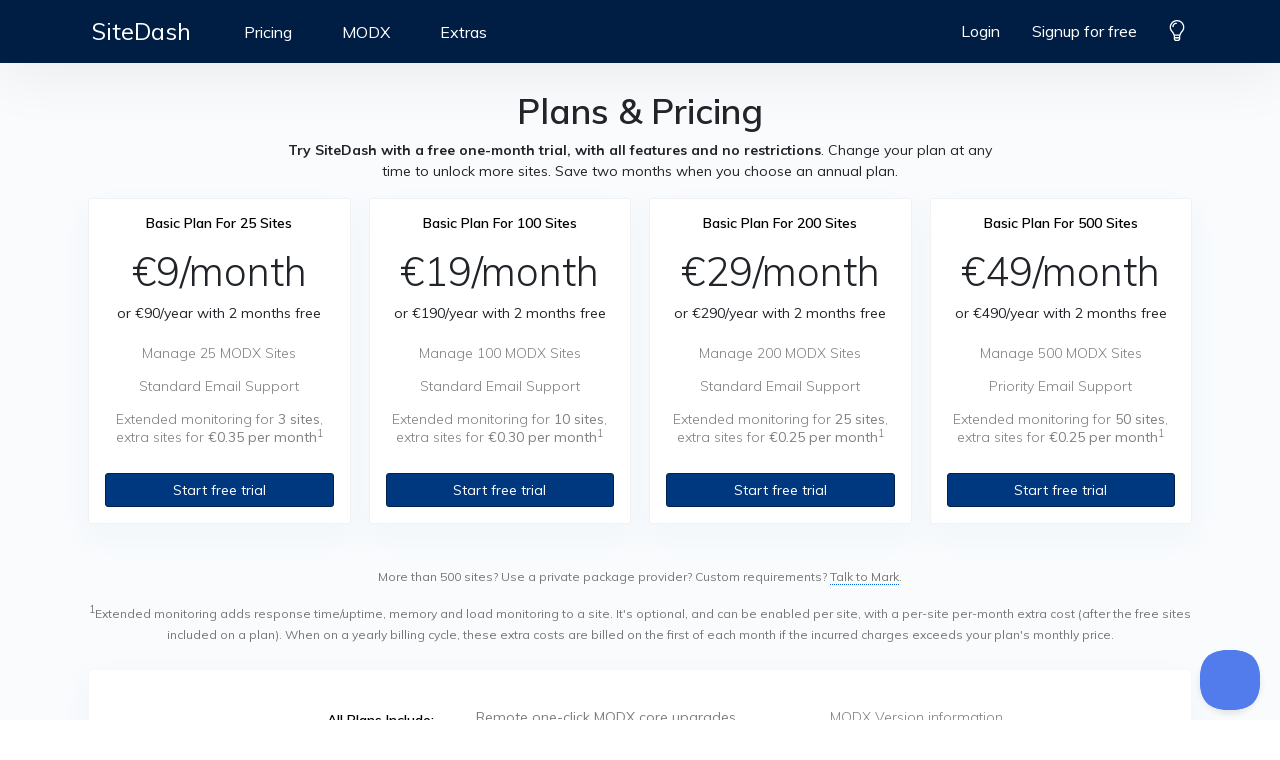

--- FILE ---
content_type: text/html; charset=UTF-8
request_url: https://sitedash.app/pricing?utm_source=modxclient
body_size: 6107
content:
<!doctype html>
<html lang="en">
<head>
    <meta charset="utf-8" />
    <title>SiteDash Pricing - try it for free, paid plans from €9/month - SiteDash, take control of your MODX sites</title>
    <meta http-equiv="X-UA-Compatible" content="IE=edge">
    <meta name="viewport" content="width=device-width, initial-scale=1">
    <link rel="manifest" href="/manifest.json">
        
    <link rel="stylesheet" type="text/css" href="/assets/chroma/scss/style.css?v=1.0.0">
    <link rel="stylesheet" type="text/css" href="/assets/sitedash/main.css?v=2.1.0">
    <link rel="stylesheet" type="text/css" href="https://fonts.googleapis.com/css?family=Muli:300,400,600,700">

    <link rel="apple-touch-icon" sizes="180x180" href="/assets/favicons/apple-touch-icon.png">
    <link rel="icon" type="image/png" sizes="32x32" href="/assets/favicons/favicon-32x32.png">
    <link rel="icon" type="image/png" sizes="16x16" href="/assets/favicons/favicon-16x16.png">
    <link rel="mask-icon" href="/assets/favicons/safari-pinned-tab.svg" color="#001e44">
    <link rel="shortcut icon" href="/assets/favicons/favicon.ico">
    <meta name="apple-mobile-web-app-title" content="SiteDash">
    <meta name="application-name" content="SiteDash">
    <meta name="msapplication-TileColor" content="#001e44">
    <meta name="msapplication-config" content="/assets/favicons/browserconfig.xml">
    <meta name="theme-color" content="#001E44">
    </head>
<body class="horizontal-menu-2 horizontal-menu-nosubnav">


    <div class="container-scroller">

                <input type="checkbox" id="navbar-toggle-cbox">
        <nav class="navbar horizontal-layout-2 col-lg-12 col-12 p-0">
            <div class="container">
                <div class="text-center navbar-brand-wrapper d-flex align-items-top justify-content-center">
                                        <a class="navbar-brand brand-logo" href="/home">
                        SiteDash
                    </a>
                    <a class="navbar-brand brand-logo-mini" href="/home">
                        SD
                    </a>
                                    </div>
                <div class="navbar-menu-wrapper d-flex align-items-center pr-0">

                    <label id="navbar-toggle-label" for="navbar-toggle-cbox">
                        <span class="icon icon-white" style="width: 16px"><svg xmlns="http://www.w3.org/2000/svg" viewBox="0 0 448 512"><path d="M442 114H6a6 6 0 0 1-6-6V84a6 6 0 0 1 6-6h436a6 6 0 0 1 6 6v24a6 6 0 0 1-6 6zm0 160H6a6 6 0 0 1-6-6v-24a6 6 0 0 1 6-6h436a6 6 0 0 1 6 6v24a6 6 0 0 1-6 6zm0 160H6a6 6 0 0 1-6-6v-24a6 6 0 0 1 6-6h436a6 6 0 0 1 6 6v24a6 6 0 0 1-6 6z"/></svg></span>
                    </label>

                    <ul class="navbar-nav header-links">
                                                                                                                                            <li class="nav-item">
                                <a href="/pricing" class="nav-link">Pricing</a>
                            </li>
                            <li class="nav-item">
                                <a href="/modx" class="nav-link">MODX</a>
                            </li>
                            <li class="nav-item">
                                <a href="/extras" class="nav-link">Extras</a>
                            </li>
                                            </ul>
                    <ul class="navbar-nav ml-auto dropdown-menus">


                                                                                    <li class="nav-item">
                                    <a href="/login" class="nav-link py-0 pr-0">
                                        Login
                                    </a>
                                </li>
                                <li class="nav-item">
                                    <a href="/signup/basic-25" class="nav-link py-0 pr-0">Signup for free</a>
                                </li>
                            
                            <li class="nav-item">
                                <a href="https://roadmap.sitedash.app/" class="nav-link text-light" target="_blank" rel="noopener" data-tooltip="Have ideas to make SiteDash better? Share it on our roadmap!">
                                    <span class="icon icon-white" style="width: 16px"><svg xmlns="http://www.w3.org/2000/svg" viewBox="0 0 384 512"><path d="M192 80c0 8.837-7.164 16-16 16-35.29 0-64 28.71-64 64 0 8.837-7.164 16-16 16s-16-7.163-16-16c0-52.935 43.065-96 96-96 8.836 0 16 7.163 16 16zm176 96c0 101.731-51.697 91.541-90.516 192.674a23.722 23.722 0 0 1-5.484 8.369V464h-.018a23.99 23.99 0 0 1-5.241 14.574l-19.535 24.419A24 24 0 0 1 228.465 512h-72.93a24 24 0 0 1-18.741-9.007l-19.535-24.419A23.983 23.983 0 0 1 112.018 464H112v-86.997a24.153 24.153 0 0 1-5.54-8.478c-38.977-101.401-90.897-90.757-90.457-193.822C16.415 78.01 95.306 0 192 0c97.195 0 176 78.803 176 176zM240 448h-96v12.775L159.38 480h65.24L240 460.775V448zm0-64h-96v32h96v-32zm96-208c0-79.59-64.424-144-144-144-79.59 0-144 64.423-144 144 0 87.475 44.144 70.908 86.347 176h115.306C291.779 247.101 336 263.222 336 176z"/></svg></span>

                                </a>
                            </li>
                                            </ul>
                </div>
            </div>

            <div class="container">
                <div class="nav-bottom">
                    
                </div>
            </div>
        </nav>
        
                    <div class="container-fluid page-body-wrapper">

                <div class="main-panel">
                    <div class="content-wrapper">
                        <div class="container">
                                                                                                                                                                                                                                                                                                                                                                                                    
                            
                                <div class="container">

        <div class="row justify-content-center">
            <div class="col-lg-8 text-center">
                <h1>Plans & Pricing</h1>
                <p><b>Try SiteDash with a free one-month trial, with all features and no restrictions</b>. Change your plan at any time to unlock more sites. Save two months when you choose an annual plan.</p>
            </div>
        </div>
        <div class="row justify-content-center">
            
                            <div class="col-md-3 grid-margin stretch-card pricing-card">
                    <div class="card border pricing-card-body">
                        <div class="card-body d-flex flex-column p-3">
                            <div class="text-center pricing-card-head">
                                <h4 class="card-title">Basic Plan for 25 sites</h4>
                                                                <h4 class="display-3">
                                    <span class="currency">€</span><span id="plan-basic-monthly">9</span><span class="period">/month</span>
                                </h4>
                                <p>or €<span id="plan-basic-annual">90</span>/year with 2 months free</p>
                            </div>
                            <ul class="list-group text-center">
                                <li class="list-group-item">Manage 25 MODX Sites</li>
                                <li class="list-group-item">
                                                                            Standard Email Support
                                                                    </li>
                                <li class="list-group-item">
                                    Extended monitoring for <b>3 sites</b>,
                                    extra sites for <b>€0.35 per month</b><sup>1</sup>
                                </li>
                            </ul>
                            <div class="wrapper mt-auto pt-3">
                                <a href="/signup/basic-25" class="btn btn-primary btn-block">Start free trial</a>
                            </div>
                        </div>
                    </div>
                </div>

                
                            <div class="col-md-3 grid-margin stretch-card pricing-card">
                    <div class="card border pricing-card-body">
                        <div class="card-body d-flex flex-column p-3">
                            <div class="text-center pricing-card-head">
                                <h4 class="card-title">Basic Plan for 100 sites</h4>
                                                                <h4 class="display-3">
                                    <span class="currency">€</span><span id="plan-basic-monthly">19</span><span class="period">/month</span>
                                </h4>
                                <p>or €<span id="plan-basic-annual">190</span>/year with 2 months free</p>
                            </div>
                            <ul class="list-group text-center">
                                <li class="list-group-item">Manage 100 MODX Sites</li>
                                <li class="list-group-item">
                                                                            Standard Email Support
                                                                    </li>
                                <li class="list-group-item">
                                    Extended monitoring for <b>10 sites</b>,
                                    extra sites for <b>€0.30 per month</b><sup>1</sup>
                                </li>
                            </ul>
                            <div class="wrapper mt-auto pt-3">
                                <a href="/signup/basic-100" class="btn btn-primary btn-block">Start free trial</a>
                            </div>
                        </div>
                    </div>
                </div>

                
                            <div class="col-md-3 grid-margin stretch-card pricing-card">
                    <div class="card border pricing-card-body">
                        <div class="card-body d-flex flex-column p-3">
                            <div class="text-center pricing-card-head">
                                <h4 class="card-title">Basic Plan for 200 sites</h4>
                                                                <h4 class="display-3">
                                    <span class="currency">€</span><span id="plan-basic-monthly">29</span><span class="period">/month</span>
                                </h4>
                                <p>or €<span id="plan-basic-annual">290</span>/year with 2 months free</p>
                            </div>
                            <ul class="list-group text-center">
                                <li class="list-group-item">Manage 200 MODX Sites</li>
                                <li class="list-group-item">
                                                                            Standard Email Support
                                                                    </li>
                                <li class="list-group-item">
                                    Extended monitoring for <b>25 sites</b>,
                                    extra sites for <b>€0.25 per month</b><sup>1</sup>
                                </li>
                            </ul>
                            <div class="wrapper mt-auto pt-3">
                                <a href="/signup/basic-200" class="btn btn-primary btn-block">Start free trial</a>
                            </div>
                        </div>
                    </div>
                </div>

                
                            <div class="col-md-3 grid-margin stretch-card pricing-card">
                    <div class="card border pricing-card-body">
                        <div class="card-body d-flex flex-column p-3">
                            <div class="text-center pricing-card-head">
                                <h4 class="card-title">Basic Plan for 500 sites</h4>
                                                                <h4 class="display-3">
                                    <span class="currency">€</span><span id="plan-basic-monthly">49</span><span class="period">/month</span>
                                </h4>
                                <p>or €<span id="plan-basic-annual">490</span>/year with 2 months free</p>
                            </div>
                            <ul class="list-group text-center">
                                <li class="list-group-item">Manage 500 MODX Sites</li>
                                <li class="list-group-item">
                                                                            Priority Email Support
                                                                    </li>
                                <li class="list-group-item">
                                    Extended monitoring for <b>50 sites</b>,
                                    extra sites for <b>€0.25 per month</b><sup>1</sup>
                                </li>
                            </ul>
                            <div class="wrapper mt-auto pt-3">
                                <a href="/signup/basic-500" class="btn btn-primary btn-block">Start free trial</a>
                            </div>
                        </div>
                    </div>
                </div>

                
            
            <div class="col-xs-12 col-lg-12 mt-4 text-center">
                <p class="text-muted"><small>More than 500 sites? Use a private package provider? Custom requirements? <a href="mailto:support@modmore.com" class="text-muted">Talk to Mark</a>.</small></p>
                <p class="text-muted"><sup>1</sup><small>Extended monitoring adds response time/uptime, memory and load monitoring to a site. It's optional, and can be enabled per site, with a per-site per-month extra cost (after the free sites included on a plan). When on a yearly billing cycle, these extra costs are billed on the first of each month if the incurred charges exceeds your plan's monthly price.</small></p>
            </div>

            <div class="col-xs-12 col-lg-12 mt-2">
                <div class="card card-pricing">
                    <div class="row card-body">
                        <div class="col-lg-4">
                            <div class="card-header">
                                <h4 class="card-title text-right">All plans include:</h4>
                            </div>
                        </div>
                        <div class="col-lg-4">
                            <div class="card-block">
                                <ul class="list-group mt-0 pt-1">
                                    <li class="list-group-item"><b>Remote one-click MODX core upgrades</b></li>
                                    <li class="list-group-item"><b>Remote one-click package upgrades</b></li>
                                    <li class="list-group-item">Automatic refreshes <b>every 6 hours</b></li>
                                    <li class="list-group-item">Manual refreshes just one click away</li>
                                    <li class="list-group-item">Unlimited users with permissions</li>
                                    <li class="list-group-item"><b>Proactive notifications and checks</b></li>
                                    <li class="list-group-item">One-click analysis of your MODX error log</li>
                                    <li class="list-group-item">Check your database for crashed tables and inconsistent collations</li>
                                    <li class="list-group-item">Multi-factor authentication for all users</li>
                                </ul>
                            </div>
                        </div>
                        <div class="col-lg-4">
                            <div class="card-block">
                                <ul class="list-group mt-0 pt-1">
                                    <li class="list-group-item">MODX Version information</li>
                                    <li class="list-group-item">Installed Extras + Available Updates</li>
                                    <li class="list-group-item">Security Checks</li>
                                    <li class="list-group-item">System Information</li>
                                    <li class="list-group-item">SSL Certificate checks</li>
                                    <li class="list-group-item">Activity Log to track changes over time</li>
                                    <li class="list-group-item">One login for multiple workspaces</li>
                                    <li class="list-group-item">Activity log for site configuration changes</li>
                                    <li class="list-group-item">And more!</li>
                                                                                                        </ul>
                            </div>
                        </div>
                    </div>
                </div>
            </div>

            <div class="col-xs-12 col-lg-12 mt-4">
                <div class="card card-pricing">
                    <div class="row card-body">
                        <div class="col-lg-4">
                            <div class="card-header">
                                <h4 class="card-title text-right">Standard Support</h4>
                            </div>
                        </div>
                        <div class="col-lg-4">
                            <div class="card-block mt-2 pt-1">
                                <p>Not sure how to interpret certain information or alerts? Get stuck adding a site? Have ideas on how we should improve SiteDash?</p>
                                <p><b>Send us an email</b> via <a href="mailto:support@modmore.com?subject=SiteDash Support">support@modmore.com</a>.</p>
                            </div>
                        </div>
                    </div>
                </div>
            </div>
            <div class="col-xs-12 col-lg-12 mt-4">
                <div class="card card-pricing">
                    <div class="row card-body">
                        <div class="col-lg-4">
                            <div class="card-header">
                                <h4 class="card-title text-right">Free Trial</h4>
                            </div>
                        </div>
                        <div class="col-lg-8">
                            <div class="card-block mt-2 pt-1">
                                <p>Sign up for any of our basic plans to start your free trial. The free trial lasts a month, during which you can use all of the basic plan features with no restriction on the number of sites. At the end of the month you'll be asked to choose a monthly or annual plan to continue using SiteDash.</p>
                                <p>If you don't want to keep using SiteDash after your trial, you can cancel your account with no hard feelings.</p>
                                <p>The only limitation of the free trial is that you cannot enable Extended Monitoring (uptime and server load/memory monitoring) until you've entered your billing information. Extended Monitoring is billed based on usage, and those costs will be charged even if you decide to not continue with a paid plan.</p>
                            </div>
                        </div>
                    </div>
                </div>
            </div>
            <div class="col-xs-12 col-lg-12 mt-4">
                <div class="card card-pricing">
                    <div class="row card-body">
                        <div class="col-lg-4">
                            <div class="card-header">
                                <h4 class="card-title text-right">Questions?</h4>
                            </div>
                        </div>
                        <div class="col-lg-4">
                            <div class="card-block mt-2 pt-1">
                                <h5>What payments do you accept?</h5>
                                <p>We support most Credit Cards, including many regional cards, and SEPA Direct Debit for European Customers following an initial payment with iDeal, Sofort, Bancontact and other options. PayPal is not currently supported, but is planned.</p>

                                <h5>Do you offer refunds?</h5>
                                <p>Not at this time, but you can try everything SiteDash has to offer for a full month, for free, without even adding a payment method. Sign up for the free trial, and if you're not happy, cancel your account and you wont pay a penny.</p>

                                <h5>Can I change my plan later?</h5>
                                <p>Yes, you can change your plan from your account. Upgrades and downgrades are processed immediately (crediting your remaining time). If you choose to cancel, your account will be suspended at the end of your current billing term.</p>
                            </div>
                        </div>

                        <div class="col-lg-4">
                            <div class="card-block mt-2 pt-1">
                                <h5>How does SiteDash communicate with my site? Is it secure?</h5>
                                <p>You'll install the SiteDash Client package on your MODX site, and provide the unique Site Key generated in the dashboard during installation. When the site key is verified, we create a public/private key pair of which your site is provided the public key.</p>
                                <p>When SiteDash requests information from your site, it signs that request using the private key, which is only known to SiteDash. Your site will verify the signature with the public key to make sure the request in fact came from SiteDash.</p>
                                <p>We do recommend serving your site over HTTPS to ensure the communications can't be read by others on the network.</p>

                                <h5>Other questions?</h5>
                                <p><a href="https://support.modmore.com/collection/1-sitedash" target="_blank" rel="noopener">Check our support site</a>, <a href="mailto:support@modmore.com">send us an email</a> or join the #sitedash channel in the <a href="https://modx.org">MODX Community Slack.</a></p>
                            </div>
                        </div>
                    </div>
                </div>
            </div>

            
            
            
        </div>
    </div>
                        </div>
                    </div>
                </div>
            </div>
            </div>

    <footer class="footer text-muted">
        <div class="container d-md-flex">
            <div class="border-right pr-md-2">
                SiteDash is powered by <a href="https://www.modmore.com/" title="modmore.com" target="_blank" rel="noopener">mod<b>more</b></a>
            </div>
            <div class="px-md-2 flex-grow">
                MODX is a registered trademark of <a href="https://modx.com/" target="_blank" rel="noopener">MODX Systems, LLC</a>
            </div>

            <div class="border-right px-md-2">
                <a href="/terms">Terms & Privacy Policy</a>
            </div>
            <div class="border-right px-md-2">
                <a href="mailto:support@modmore.com">Contact</a>
            </div>
            <div class="pl-md-2">
                <a href="/dashboard/status">Status</a>
            </div>
        </div>
    </footer>

<script type="text/javascript" src="/assets/js/lazyload.js"></script>

<script>
    (function(i,s,o,g,r,a,m){i['GoogleAnalyticsObject']=r;i[r]=i[r]||function(){
            (i[r].q=i[r].q||[]).push(arguments)},i[r].l=1*new Date();a=s.createElement(o),
        m=s.getElementsByTagName(o)[0];a.async=1;a.src=g;m.parentNode.insertBefore(a,m)
    })(window,document,'script','https://www.google-analytics.com/analytics.js','ga');

    ga('create', 'UA-106929398-1', 'auto');
    ga('send', 'pageview');
</script>

<script type="text/javascript">!function(e,t,n){function a(){var e=t.getElementsByTagName("script")[0],n=t.createElement("script");n.type="text/javascript",n.async=!0,n.src="https://beacon-v2.helpscout.net",e.parentNode.insertBefore(n,e)}if(e.Beacon=n=function(t,n,a){e.Beacon.readyQueue.push({method:t,options:n,data:a})},n.readyQueue=[],"complete"===t.readyState)return a();e.attachEvent?e.attachEvent("onload",a):e.addEventListener("load",a,!1)}(window,document,window.Beacon||function(){});</script>
<script type="text/javascript">
    if (window.Beacon) {
        Beacon('init', 'd1189aec-fe3f-43b4-b0a1-bc4e953d44c4');

            }
</script>
</body>
</html>

--- FILE ---
content_type: text/css
request_url: https://sitedash.app/assets/sitedash/main.css?v=2.1.0
body_size: 33054
content:
@charset "UTF-8";
.badge {
  border: none !important;
  padding: 0.36em 0.5em;
  line-height: 1.25em;
}

.main-panel, .page-body-wrapper {
  min-height: calc(100vh - 148px);
}
.horizontal-menu-nosubnav .main-panel, .horizontal-menu-nosubnav .page-body-wrapper {
  min-height: calc(100vh - 123px);
}

.bg-primary {
  background-color: #00387F !important;
  color: #eef2f8;
}

.btn-primary {
  background-color: #00387F;
  border-color: #00224c;
}

label {
  cursor: pointer;
}

img {
  max-width: 100%;
}

.text-success {
  color: #0c922b !important;
}

.card.card-upgrade {
  padding: 2.25rem 0;
  position: relative;
  will-change: transform;
}
.card.card-upgrade.active {
  border-color: #00387F;
  color: #00387F;
}
.cardlabel:hover {
  cursor: pointer;
}
.card .card-header {
  background-color: white;
  padding-left: 2rem;
  border-bottom: 0px;
}
.card .card-title {
  margin-bottom: 1rem;
}
.card .card-block {
  padding-top: 0;
}
.card .list-group-item {
  border: 0;
  padding: 0.25rem;
  color: #808080;
  font-weight: 300;
  line-height: 1.3;
  margin-bottom: 0.5em;
}

.card-upgrade-container input[type=radio] {
  position: absolute;
  left: -9999px;
}
.card-upgrade-container input[type=radio]:checked + label, .card-upgrade-container input[type=radio]:focus + label {
  border-color: #00387F;
  color: #00387F;
}
.card-upgrade-container input[type=radio]:disabled + label {
  opacity: 0.5;
  cursor: not-allowed;
}

.radio-block-columns .radio-block + label {
  display: inline-block;
}

.radio-block {
  position: absolute;
  left: -9999px;
}
.radio-block + label {
  display: block;
  cursor: pointer;
  margin: 0 0.5em 0 0;
  border: 1px solid #e9ecef;
  border-radius: 5px;
  font-size: 1.4em;
  background-color: #fff;
  padding: 0.5em 1em;
  text-align: center;
  font-weight: 500;
  vertical-align: middle;
}
.radio-block + label .block-description {
  display: block;
  background-color: #fff;
  font-size: 1em;
}
.radio-block + label:focus + label {
  outline: 1px solid #00387F;
}
.radio-block:checked + label {
  border-color: #00387F;
  color: #00387F;
}
.radio-block:focus {
  outline: 1px solid #00387F;
}

.extra-vendors {
  list-style: none;
  padding-left: 0;
  overflow: hidden;
  float: right;
}
.extra-vendors li {
  float: left;
  text-align: center;
}
.extra-vendors li a {
  display: block;
  width: auto;
  height: 5em;
  padding: 1em;
  margin: 0 0.5em;
  background-color: #fff;
  border-radius: 0.3rem;
  border: 1px solid rgba(0, 0, 0, 0.5);
}
.extra-vendors li a:hover, .extra-vendors li a:focus {
  border: 1px solid #00387F;
}
.extra-vendors li a img {
  max-width: 200px;
  max-height: 100%;
}
.sites-container {
  padding: 0;
  margin: 0;
  display: flex;
  flex-wrap: wrap;
  list-style-type: none;
}
.sites-container > li {
  width: 100%;
  height: 100%;
  margin: 0;
  padding: 0;
}

@media (min-width: 768px) {
  .sites-container > li {
    flex: 1 0 25%;
    max-width: 33%;
  }
  .sites-container.advanced-search-results > li {
    flex: 1 0 50%;
    max-width: 50%;
  }
  .flex-container {
    display: flex;
  }
  .flex-container > .flex-1 {
    flex: 1;
  }
  .card-title-block {
    display: flex;
  }
  .card-title-block-title {
    padding-right: 2em;
    flex: 0 0 30%;
  }
  .card-title-block-title h3 {
    color: #00387F;
  }
  .card-title-block-title p {
    color: #777777;
  }
  .card-title-block-content {
    flex-grow: 1;
  }
}
@media (min-width: 1024px) {
  .sites-container > li {
    max-width: 25%;
  }
  .sites-container.advanced-search-results > li {
    flex: 1 0 33%;
    max-width: 33%;
  }
}
.site-block .site-block-links, .site-block .site-block-labels {
  text-align: center;
  background: #fff;
  width: 100%;
  box-shadow: 0 0.75rem 1.5rem rgba(236, 242, 247, 0.56);
  border-radius: 3px;
  border-top: none;
}

@media (min-width: 768px) {
  .site-block .site-block-links, .site-block .site-block-labels {
    opacity: 0;
    transition: all 0.3s ease;
    position: absolute;
    z-index: 2;
  }
  .site-block .site-block-links {
    top: 90%;
  }
  .site-block .site-block-labels {
    top: 0;
    left: 100%;
    padding: 1rem 1rem 1rem 0;
    width: auto;
  }
  .site-block:hover .site-block-links, .site-block:hover .site-block-labels, .site-block:focus-within .site-block-links, .site-block:focus-within .site-block-labels {
    opacity: 1;
    transition-delay: 0.15s;
  }
  .site-block:hover .site-block-links, .site-block:focus-within .site-block-links {
    top: 100%;
  }
}
.sites-filter-container .sites-filter label {
  font-weight: normal;
  margin: 0.5em 0;
}
.sites-filter-container .sites-filter input, .sites-filter-container .sites-filter select {
  width: 100%;
  display: block;
  line-height: 2em;
  height: 2em;
}
.sites-filter-container .sites-filter input, .sites-filter-container .sites-filter select {
  display: block;
  min-width: 150px;
  max-width: 250100%;
  border: 1px solid #ccc;
  background: #fff;
  border-radius: 3px;
  height: 2.5em;
  padding: 0 0.67em;
}
.sites-filter-container .sites-filter input:focus, .sites-filter-container .sites-filter select:focus {
  border: 1px solid #00387F;
}
.sites-filter-container .sites-filter-button > .btn {
  margin: 0.5em 0.5em 0 0;
}

.sites-advanced-filter-container .sites-filter {
  padding: 0.5em;
  display: flex;
}
.sites-advanced-filter-container .sites-filter label, .sites-advanced-filter-container .sites-filter input, .sites-advanced-filter-container .sites-filter select {
  display: block;
  line-height: 2em;
  height: 2em;
  text-align: center;
}
.sites-advanced-filter-container .sites-filter label {
  flex: 1 0 40%;
  width: 40%;
  font-weight: bold;
  padding: 0 1em 0 0;
  text-align: right;
}
.sites-advanced-filter-container .sites-filter input, .sites-advanced-filter-container .sites-filter select {
  flex: 1 0 60%;
  width: 60%;
  min-width: 150px;
  max-width: 300px;
  display: block;
  border: 1px solid #ccc;
  background: #fff;
  border-radius: 3px;
  height: 2.5em;
}
.sites-advanced-filter-container .sites-filter input:focus, .sites-advanced-filter-container .sites-filter select:focus {
  border: 1px solid #00387F;
}
.sites-advanced-filter-container > p {
  padding: 0 0.5em;
  text-align: right;
}
.sites-advanced-filter-container .sites-filter-button {
  padding-top: 2em;
  padding-bottom: 1em;
  text-align: center;
}

.refresh-select {
  display: block;
  position: absolute;
  right: 0.5em;
  top: 0.5em;
  border: 1px solid #ccc;
}

.site-screenshot {
  max-width: 100%;
  border: 1px solid rgba(242, 242, 242, 0.58);
  box-shadow: 0 0.75rem 1.5rem rgba(236, 242, 247, 0.56);
  border-radius: 3px;
}

.site-details-table {
  width: 100%;
  box-sizing: border-box;
}
.site-details-table td, .site-details-table th {
  border-top: 1px solid #f2f2f2;
  padding: 0.75rem 0;
}
.site-details-table tr:first-child td, .site-details-table tr:first-child th {
  border-top: 0;
}
.site-details-table th {
  white-space: nowrap;
  vertical-align: top;
}
.site-details-table td {
  padding-left: 1rem;
}
.site-details-table tr.contains-alert td {
  border-top: 0;
  padding-top: 0;
  padding-left: 0;
}
.site-details-table tr.contains-alert .alert {
  margin-bottom: 0;
}
.site-details-table tr.is-description td {
  border-top: 0;
  padding-top: 0;
  padding-left: 0;
  color: #868e96 !important;
}
.site-details-table tr.table-warning th:first-child, .site-details-table tr.table-warning td:first-child, .site-details-table tr.table-info th:first-child, .site-details-table tr.table-info td:first-child {
  padding-left: 1rem;
}
.site-details-table tr.table-warning th:last-child, .site-details-table tr.table-warning td:last-child, .site-details-table tr.table-info th:last-child, .site-details-table tr.table-info td:last-child {
  padding-right: 1rem;
}
.site-details-table tr.heading td {
  padding-top: 5rem;
}

ul.site-info {
  list-style-type: none;
  margin: 0;
  padding: 0;
}

.site-activity {
  list-style-type: none;
  padding-left: 1em;
}
.site-activity > li {
  border-left: 2px solid #ccc;
  padding-left: 20px;
}
.site-activity > li.item {
  padding-top: 0.5em;
}
.site-activity > li.item p {
  margin-bottom: 0;
}
.site-activity > li.item + .month {
  padding-top: 40px;
}
.site-activity > li.item + .month:before {
  top: 20px;
}
.site-activity > li.month {
  font-size: 1.5em;
  position: relative;
}
.site-activity > li.month:before {
  content: "●";
  font-size: 40px;
  position: absolute;
  left: -13px;
  top: -20px;
  color: #00387F;
}

.authorized-payment-methods .payment-method {
  margin-bottom: 1em;
  border: 1px solid #e9ecef;
  border-radius: 5px;
}
.authorized-payment-methods .payment-method .payment-method-inner {
  padding: 0.5em;
}
.authorized-payment-methods .payment-method h4 {
  font-size: 1.4em;
  background-color: #e9ecef;
  padding: 0.5em;
}
.authorized-payment-methods .payment-method form {
  display: inline-block;
}

.add-payment-methods {
  display: flex;
  flex-wrap: wrap;
}
.add-payment-methods input[type=radio] {
  position: absolute;
  left: -9999px;
}
.add-payment-methods input[type=radio]:checked + .payment-method {
  border-color: #00387F;
}
.add-payment-methods input[type=radio]:checked + .payment-method .payment-method-name {
  color: #00387F;
}
.add-payment-methods label.payment-method {
  display: block;
  cursor: pointer;
  flex: 1 0 25%;
  min-width: 250px;
  margin: 0 0.5em 0.5em 0;
  border: 1px solid #e9ecef;
  border-radius: 5px;
}
.add-payment-methods label.payment-method .payment-method-name {
  display: block;
  font-size: 1.4em;
  background-color: #e9ecef;
  padding: 0.5em;
  text-align: center;
  border-radius: 5px 5px 0 0;
  font-weight: 500;
  vertical-align: middle;
}
.add-payment-methods label.payment-method .payment-method-icons {
  text-align: center;
  padding: 0.5em 0.5em 0;
}
.add-payment-methods label.payment-method .payment-method-icons img {
  display: inline-block;
  margin: 0 0 0.25em 0;
}
.add-payment-methods label.payment-method .payment-method-description {
  padding: 0.5em 1em;
  margin-bottom: 0;
}
.add-payment-methods label.payment-method ul.payment-method-description {
  margin-left: 1em;
}

.job-collection {
  list-style-type: none;
  padding: 0;
}
.job-collection .job-collection-item {
  margin-top: 0.5rem;
}
.job-collection .job-collection-item .job-collection-item-inner {
  display: flex;
  margin: 0;
  align-items: center;
  padding: 1rem 1.5rem;
}
.job-collection .job-collection-item .job-collection-title {
  flex: 1 0 30%;
  margin: 0;
}
.job-collection .job-collection-item .job-collection-title .job {
  font-weight: bold;
}
.job-collection .job-collection-item .job-collection-title .site {
  font-style: italic;
}
.job-collection .job-collection-item .job-collection-status {
  flex: 1;
  margin: 0;
}
.job-collection .job-collection-item .job-collection-executions {
  flex: 1 0 50%;
  list-style-type: none;
  padding: 0;
  align-items: center;
}
.job-collection .job-collection-item .job-collection-execution {
  display: inline-block;
  white-space: nowrap;
}
.job-collection .job-collection-item .job-collection-execution .job-collection-execution-inner {
  padding: 0.5rem 0.7rem;
  border-radius: 3px;
}
.job-collection .job-collection-item .job-collection-execution.status-completed .job-collection-execution-inner, .job-collection .job-collection-item .job-collection-execution.status-working .job-collection-execution-inner {
  background-color: #00387F;
  color: #fff;
}
.job-collection .job-collection-item .job-collection-execution.status-failed .job-collection-execution-inner {
  background-color: #8f070c;
  color: #fff;
}
.job-collection .job-collection-item .job-collection-execution-title, .job-collection .job-collection-item .status-icon {
  display: inline-block;
  margin: 0;
}

.icon-rotate {
  animation: spin 3s linear infinite;
}

.icon-pulse {
  animation: pulse 3s linear infinite;
}

.sitelist {
  list-style-type: none;
  padding: 0;
}

.sitelist-item {
  margin-top: 0.5rem;
  border: 1px solid rgba(242, 242, 242, 0.58);
  box-shadow: 0 0.75rem 1.5rem rgba(236, 242, 247, 0.56);
  border-radius: 3px;
  background: #fff;
}

.sitelist-item__inner {
  margin: 0;
  padding: 1rem;
}

.sitelist-name {
  margin: 0;
  color: #001E44;
}

.sitelist-name__domain {
  font-weight: bold;
}

.sitelist__action {
  font-weight: bold;
}
.sitelist__action span, .sitelist__action label {
  min-width: 150px;
  font-weight: normal;
  display: inline-block;
}

.sitelist-executions {
  flex: 1 0 50%;
  list-style-type: none;
  padding: 0;
  align-items: center;
}

.sitelist-execution {
  display: inline-block;
  white-space: nowrap;
}
.sitelist-execution .sitelist-execution-inner {
  padding: 0.5rem 0.7rem;
  border-radius: 3px;
}
.sitelist-execution.status-completed .sitelist-execution-inner, .sitelist-execution.status-working .sitelist-execution-inner {
  background-color: #00387F;
  color: #fff;
}
.sitelist-execution.status-failed .sitelist-execution-inner {
  background-color: #8f070c;
  color: #fff;
}

.sitelist-execution-title, .status-icon {
  display: inline-block;
  margin: 0;
}

[data-tooltip] {
  position: relative;
  cursor: help;
}
[data-tooltip]:hover:before, [data-tooltip]:hover:after {
  display: block;
  position: absolute;
  font-size: 0.8em;
  color: white;
}
[data-tooltip]:hover:before {
  border-radius: 5px;
  content: attr(data-tooltip);
  background-color: #0a003a;
  margin-top: 0;
  padding: 0.3em 0.6em;
  position: absolute;
  top: 100%;
  left: -3em;
  right: -3em;
  z-index: 1000;
  min-width: 100px;
  max-width: 350px;
}
[data-tooltip]:hover:after {
  content: "";
  border: 0.5em solid transparent;
  border-bottom-color: #0a003a;
  border-top-width: 0;
  position: absolute;
  bottom: 0;
}

.table td, .jsgrid .jsgrid-table td, .table th, .jsgrid .jsgrid-table th {
  white-space: normal !important;
}

.progress-xxl {
  height: 2.5em;
}

.sub-heading {
  margin-top: 30px;
}

.full-screen-dashboard-table {
  margin-top: -56px;
  padding-top: 56px;
  text-align: center;
}
.full-screen-dashboard-table > table {
  background-color: #ccc;
  width: 100%;
  table-layout: fixed;
}
.full-screen-dashboard-table > table > tbody > tr > td {
  display: block;
  position: relative;
  padding: 0.5em;
  background-color: #eee;
  border: 20px solid #fff;
  vertical-align: top;
}
.full-screen-dashboard-table > table > tbody > tr > td.va-mid {
  vertical-align: middle;
}
.full-screen-dashboard-table > table > tbody > tr > td.va-bot {
  vertical-align: bottom;
}
.full-screen-dashboard-table .statistic {
  font-weight: bold;
  font-size: 2em;
  color: #00387F;
}
.full-screen-dashboard-table .label {
  text-transform: uppercase;
}
.full-screen-dashboard-table .chart {
  width: 100%;
}
.full-screen-dashboard-table .logo {
  font-family: "Comic Sans MS", fantasy;
  color: #00387F;
}
.full-screen-dashboard-table .table th {
  text-align: center;
}

#active-workers .table th, #active-workers .table td, #job-queue .table th, #job-queue .table td {
  text-align: left;
  padding: 0.5em 0.67em;
}

@media (min-width: 768px) {
  .full-screen-dashboard-table {
    width: 100vw;
    min-height: 100vh;
  }
  .full-screen-dashboard-table > table > tbody > tr > td {
    width: 25%;
    border-radius: 5px;
    display: table-cell;
  }
  #graph-jobs, #graph-executions {
    width: 49%;
    display: inline-block;
  }
  .dl-2-col {
    display: flex;
    flex-wrap: wrap;
  }
  .dl-2-col dt, .dl-2-col dd {
    flex: 1 0 25%;
  }
}
/* Chrome, Safari, Opera */
@-webkit-keyframes rainbow {
  0% {
    color: #fff000;
  }
  16.67% {
    color: #007940;
  }
  33.33% {
    color: #4040ff;
  }
  50% {
    color: #a000c0;
  }
  66.67% {
    color: #f00;
  }
  83.33% {
    color: #ff8000;
  }
  100% {
    color: #fff000;
  }
}
/* Internet Explorer */
@-ms-keyframes rainbow {
  0% {
    color: #fff000;
  }
  16.67% {
    color: #007940;
  }
  33.33% {
    color: #4040ff;
  }
  50% {
    color: #a000c0;
  }
  66.67% {
    color: #f00;
  }
  83.33% {
    color: #ff8000;
  }
  100% {
    color: #fff000;
  }
}
/* Standar Syntax */
@keyframes rainbow {
  0% {
    color: #fff000;
  }
  16.67% {
    color: #007940;
  }
  33.33% {
    color: #4040ff;
  }
  50% {
    color: #a000c0;
  }
  66.67% {
    color: #f00;
  }
  83.33% {
    color: #ff8000;
  }
  100% {
    color: #fff000;
  }
}
@keyframes spin {
  100% {
    transform: rotate(360deg);
  }
}
@keyframes pulse {
  0% {
    transform: scale(1);
  }
  50% {
    transform: scale(1.3);
  }
  100% {
    transform: scale(1);
  }
}
.badge-lg {
  font-size: 1em;
}

.site-checks {
  list-style-type: none;
  padding-left: 0;
}

.site-check {
  position: relative;
}

.site-check__toggle {
  opacity: 0;
  width: 0;
  height: 0;
  position: absolute;
}
.site-check__toggle + label {
  transition: padding 0.5s, margin 0.5s;
}
.site-check__toggle + label:hover {
  background: #fff;
}
.site-check__toggle + label + .site-check__content {
  display: none;
}
.site-check__toggle:focus + label {
  background: #fff;
}
.site-check__toggle:checked + label {
  background: #fff;
  padding: 1rem;
  font-weight: bold;
  margin-bottom: 0;
  margin-top: 0.5rem;
  box-shadow: 0 0 1px rgba(0, 0, 0, 0.1);
}
.site-check__toggle:checked + label + .site-check__content {
  display: block;
}

.site-check__content {
  background: #fff;
  padding: 1rem;
  border-radius: 0 0 3px 3px;
  box-shadow: 0 0 1px rgba(0, 0, 0, 0.1);
  margin: 0 -0.5rem 0.5rem;
}
.site-check__content *:last-child {
  margin-bottom: 0;
}

.site-check__title {
  display: flex;
  align-items: center;
  padding: 0.5rem;
  margin: 0 -0.5rem;
  border-bottom: 1px solid rgba(0, 0, 0, 0.05);
  border-radius: 3px 3px 0 0;
}
.site-check:first-child .site-check__title {
  border-top: 1px solid rgba(0, 0, 0, 0.05);
}

.site-check__titletext {
  margin-left: 0.5rem;
}

.site-check__titlenote {
  margin-left: auto;
  color: #777777;
}

.site-check__description {
  margin-bottom: 0;
}

.dashboard-alert-subhero.site-limit-close {
  background-color: #ff9900;
  border-bottom: 2px solid #dd5500;
  border-top: 2px solid #dd5500;
}
.dashboard-alert-subhero.site-limit-reached {
  background-color: #ff7e6a;
  border-bottom: 2px solid #dd0505;
  border-top: 2px solid #dd0505;
}
.dashboard-alert-subhero .inner {
  margin: 0 auto;
  padding: 1em;
}
.dashboard-alert-subhero .inner p, .dashboard-alert-subhero .inner div {
  margin-bottom: 0;
}
.dashboard-alert-subhero .inner .title {
  font-weight: bold;
  margin-bottom: 1em;
}
.dashboard-alert-subhero .inner .note {
  text-align: left;
}
.dashboard-alert-subhero .inner .cta {
  text-align: center;
}
.dashboard-alert-subhero .inner .cta .btn {
  margin: 0.5em 0;
}
@media (min-width: 768px) {
  .dashboard-alert-subhero .inner.with-cta {
    display: flex;
    align-items: center;
  }
  .dashboard-alert-subhero .inner .note {
    flex: 1 0 75%;
  }
  .dashboard-alert-subhero .inner .cta {
    flex: 1 0 25%;
  }
}

.dataTable.table th, .dataTable.table td {
  padding: 0.67em 1em;
}

.email-preference-buttons {
  display: flex;
  flex-wrap: wrap;
  padding-bottom: 0.5em;
  justify-content: flex-end;
}

.email-preference-input {
  position: absolute;
  left: -9999px;
}

.email-preference-label {
  padding: 0.3em 1.25em;
  background-color: #ccc;
  margin: 0;
  border-top: 4px solid transparent;
  border-bottom: 4px solid transparent;
}
.email-preference-input:checked + .email-preference-label {
  background-color: #00387F;
  color: #f8f8f8;
}
.email-preference-input:focus + .email-preference-label {
  border-color: #009c8a;
}

.email-preference-button {
  position: relative;
}
.email-preference-button:first-child .email-preference-label {
  border-radius: 3px 0 0 3px;
}
.email-preference-button:last-child .email-preference-label {
  border-radius: 0 3px 3px 0;
}

.email-preference:target {
  padding: 0.5em;
  background-color: #def3fa;
  border-radius: 5px;
  margin: 1em 0 !important;
}

.expand-neighbour {
  position: absolute;
  left: -9999px;
}

.expand-neighbour + label:not(.simple) {
  float: right;
  margin: 2px 0 0 0;
  font-size: 0.8em;
  text-transform: uppercase;
}
.expand-neighbour + label .expand-icon::after {
  content: "↓";
  width: 10px;
  height: 10px;
}

.expand-neighbour + label.expand-alert-details-label {
  float: none;
  text-transform: none;
}

.expand-neighbour-div + label + div,
.expand-neighbour-dl + label + dl,
.expand-neighbour-list + label + dl,
.expand-neighbour-list + label + ul,
.expand-neighbour-list + label + ol {
  display: none;
}

.expand-neighbour:checked + label .expand-icon::after {
  content: "↑";
}

.expand-neighbour-div:checked + label + div,
.expand-neighbour-dl:checked + label + dl,
.expand-neighbour-list:checked + label + dl,
.expand-neighbour-list:checked + label + ul,
.expand-neighbour-list:checked + label + ol {
  display: block;
  margin-top: 1em;
}

.sd-grid {
  background: #fff;
  border-radius: 5px;
  margin: 0 -9px;
}
.sd-grid__loading {
  opacity: 0.5;
  pointer-events: none;
}

.sd-grid-body {
  border-top: 3px solid #ddd;
}

.sd-grid-row {
  padding: 0.5rem;
  position: relative;
}

.sd-grid-header-row {
  background: #001E44;
  color: #f8f8f8;
  border-radius: 5px 5px 0 0;
}
.sd-grid-header-row > .sd-grid-cell {
  padding: 0.25rem;
}

.sd-grid-footer-row {
  color: #001E44;
  background: #f8f8f8;
  border-radius: 0 0 5px 5px;
}
.sd-grid-footer-row > .sd-grid-cell {
  padding: 0.25rem;
}

.sd-grid-footer-page {
  padding: 0.5rem 1rem;
  background: #fff;
  color: #001E44;
  text-decoration: none;
  border: 1px solid #fff;
  border-radius: 0.5rem;
  display: inline-block;
}
.sd-grid-footer-page:hover, .sd-grid-footer-page:focus {
  color: #001E44;
  border-color: #001E44;
}

.sd-grid-footer-page__active {
  color: #fff;
  background: #001E44;
  border-color: #001E44;
}
.sd-grid-footer-page__active:hover, .sd-grid-footer-page__active:focus {
  color: #fff;
  border-color: #fff;
}

.sd-grid-cell {
  padding: 0 0.25rem;
}

.sd-grid-expander {
  position: absolute;
  left: 0;
  top: 0;
  width: 0;
  height: 0;
  opacity: 0;
}

.sd-grid-expandee {
  display: none;
  color: #808080;
  padding: 0.75rem;
  margin-bottom: 0.5rem;
  background: #f8f8f8;
  font-size: 90%;
}
.sd-grid-expander:checked + .sd-grid-expandee {
  display: block;
}

span.icon {
  display: inline-block;
  vertical-align: middle;
  line-height: 1;
}
span.icon.icon-primary path {
  fill: #00387F;
}
span.icon.icon-error path {
  fill: #8f070c;
}
span.icon.icon-warning path {
  fill: #d58000;
}
span.icon.icon-green path {
  fill: #006600;
}
span.icon.icon-white path {
  fill: #fff;
}
span.icon.icon-muted path {
  fill: #777777;
}

.btn-primary .icon path,
.text-light .icon path {
  fill: #fff;
}

.is-encrypted-icon {
  float: right;
}

span.icon.icon-encrypted path {
  fill: #777777;
}

.icon-blink {
  animation: blink 1s linear infinite;
}

@keyframes blink {
  0%, 10% {
    opacity: 0.3;
  }
  35%, 75% {
    opacity: 1;
  }
  100% {
    opacity: 0.3;
  }
}
.job-executions {
  list-style: none;
  margin: 0;
  padding: 3em 0 1em;
  display: flex;
  flex-wrap: wrap;
}
.job-executions > li {
  flex: 1;
  min-width: 150px;
  max-width: 250px;
}

.job-execution {
  text-align: center;
}
.job-execution .status-icon {
  margin: 1em auto;
  left: 0;
  right: 0;
  border: 4px solid #00387F;
  width: 150px;
  height: 150px;
  border-radius: 75px;
  line-height: 150px;
  display: flex;
  justify-content: center;
  align-items: center;
}
.job-execution .status-completed .status-icon {
  background-color: #00224c;
  color: #fff;
}
.job-execution .status-failed .status-icon {
  background-color: #8f070c;
}

.lighthouse-category__heading {
  display: flex;
  align-items: center;
  margin-bottom: 2rem;
  margin-top: 2rem;
}

.lighthouse-audits {
  list-style-type: none;
  padding-left: 0;
}

.lighthouse-audit {
  position: relative;
}

.lighthouse-audit__toggle {
  opacity: 0;
  width: 0;
  height: 0;
  position: absolute;
}
.lighthouse-audit__toggle + label {
  transition: padding 0.5s;
}
.lighthouse-audit__toggle + label + .lighthouse-audit__content {
  display: none;
}
.lighthouse-audit__toggle:checked + label {
  background: #fff;
  padding: 1rem;
  font-weight: bold;
  margin-bottom: 0;
  margin-top: 0.5rem;
  box-shadow: 0 0 1px rgba(0, 0, 0, 0.1);
}
.lighthouse-audit__toggle:checked + label + .lighthouse-audit__content {
  display: block;
}

.lighthouse-audit__content {
  background: #fff;
  padding: 1rem;
  border-radius: 0 0 3px 3px;
  box-shadow: 0 0 1px rgba(0, 0, 0, 0.1);
  margin-bottom: 0.5rem;
}

.lighthouse-audit__title {
  display: flex;
  align-items: center;
  padding-bottom: 0.5rem;
  border-bottom: 1px solid rgba(0, 0, 0, 0.05);
  border-radius: 3px 3px 0 0;
}

.lighthouse-audit__titletext {
  margin-left: 0.5rem;
}

.lighthouse-audit__score {
  margin-left: auto;
}

.lighthouse-audit__description {
  margin-bottom: 0;
}

.site-quality__metric {
  margin: 0 1rem 1rem 0;
  padding: 1rem;
  display: flex;
  flex-direction: column;
  align-items: center;
  flex: 1;
  border: 0;
  border-radius: 1rem;
  background: #fff;
}
.site-quality__metric:hover, .site-quality__metric:focus {
  background: #F0F7FF;
}
.site-quality__metric:hover .site-quality__metric_label, .site-quality__metric:focus .site-quality__metric_label {
  color: #0065e5;
}
.site-quality__metric:last-of-type {
  margin-right: 0;
}

.site-quality__metric_value {
  text-align: center;
  position: relative;
  width: 3rem;
  height: 3rem;
}

.site-quality__metric_circle {
  position: absolute;
  top: 0;
  left: 0;
  width: 3rem;
  height: 3rem;
}

.site-quality__metric_number {
  line-height: 3rem;
  font-weight: bold;
  font-size: 0.9em;
}

.site-quality__metric_label {
  margin-top: 0.5rem;
  text-transform: uppercase;
  font-size: 0.8rem;
  font-weight: bold;
  color: #555;
}

.horizontal-menu-2 .navbar.horizontal-layout-2 {
  background: #001E44;
  display: block;
}

.horizontal-menu-2 .navbar.horizontal-layout-2 .nav-bottom .navbar-nav:first-child .nav-item:first-child {
  border-radius: 6px 0 0 6px;
}
.horizontal-menu-2 .navbar.horizontal-layout-2 .nav-bottom .navbar-nav:first-child .nav-item:first-child a {
  border-radius: 6px 0 0 6px;
}
.horizontal-menu-2 .navbar.horizontal-layout-2 .nav-bottom .navbar-nav:last-child .nav-item:last-child {
  border-radius: 0 6px 6px 0;
}
.horizontal-menu-2 .navbar.horizontal-layout-2 .nav-bottom .navbar-nav:last-child .nav-item:last-child a {
  border-radius: 0 6px 6px 0;
}
.horizontal-menu-2 .navbar.horizontal-layout-2 .nav-bottom .navbar-nav .nav-item.active {
  background: #009c8a;
}
.horizontal-menu-2 .navbar.horizontal-layout-2 .nav-bottom .navbar-nav .nav-item.active .nav-link {
  color: #fff;
}
.horizontal-menu-2 .navbar.horizontal-layout-2 .nav-bottom .navbar-nav .nav-item.active .icon path {
  fill: #fff;
}

.horizontal-menu-2 .navbar.horizontal-layout-2 .nav-bottom {
  animation: none;
}

.navbar-level3 {
  background: #fff;
  color: #001E44;
  border-radius: 6px;
  margin-bottom: 2rem;
  box-shadow: 0 0.75rem 1.5rem rgba(236, 242, 247, 0.56);
  border: 1px solid rgba(242, 242, 242, 0.58);
  padding: 0;
}
.navbar-level3 a.nav-link {
  color: #001E44;
  line-height: 50px;
  padding: 0 1rem !important;
  transition: all ease 0.3s;
}
.navbar-level3 a.nav-link:hover {
  background: #eee !important;
  color: #001E44 !important;
}
.navbar-level3 .active a.nav-link {
  background: #009c8a;
  color: #fff;
}
.navbar-level3 .active a.nav-link .badge-info {
  background-color: #fff;
  color: #009c8a;
}

@media (min-width: 992px) {
  .navbar-level3 .navbar-nav:first-child .nav-item:first-child {
    border-radius: 6px 0 0 6px;
  }
  .navbar-level3 .navbar-nav:first-child .nav-item:first-child a {
    border-radius: 6px 0 0 6px;
  }
  .navbar-level3 .navbar-nav:last-child .nav-item:last-child {
    border-radius: 0 6px 6px 0;
  }
  .navbar-level3 .navbar-nav:last-child .nav-item:last-child a {
    border-radius: 0 6px 6px 0;
  }
}
@media (max-width: 991px) {
  .navbar-level3 .navbar-nav:first-child .nav-item:first-child {
    border-radius: 6px 6px 0 0;
  }
  .navbar-level3 .navbar-nav:first-child .nav-item:first-child a {
    border-radius: 6px 6px 0 0;
  }
  .navbar-level3 .navbar-nav:last-child .nav-item:last-child {
    border-radius: 0 0 6px 6px;
  }
  .navbar-level3 .navbar-nav:last-child .nav-item:last-child a {
    border-radius: 0 0 6px 6px;
  }
}
.horizontal-menu-2 .navbar.horizontal-layout-2 .navbar-brand-wrapper .navbar-brand {
  line-height: 63px;
  padding: 0;
}
.horizontal-menu-2 .navbar.horizontal-layout-2 .navbar-brand-wrapper .navbar-brand:hover {
  animation: rainbow 5s infinite;
}

.horizontal-menu-2.horizontal-menu-nosubnav .navbar.horizontal-layout-2 {
  height: 63px;
}

.horizontal-menu-2.horizontal-menu-nosubnav .page-body-wrapper .main-panel .content-wrapper {
  padding-top: 1.7rem;
}

@media (max-width: 424px) {
  #navbar-toggle-cbox:checked ~ .navbar.horizontal-layout-2 .navbar-menu-wrapper .navbar-nav.header-links {
    width: 100%;
    height: calc(100vh - 62px);
  }
  #navbar-toggle-cbox:checked ~ .navbar.horizontal-layout-2 .nav-bottom {
    height: calc(100vh - 62px);
  }
  .horizontal-menu-2 .navbar.horizontal-layout-2 .navbar-menu-wrapper .navbar-nav.header-links .nav-item .nav-link, .horizontal-menu-2 .navbar.horizontal-layout-2 .nav-bottom .navbar-nav .nav-item .nav-link {
    height: auto;
    padding: 15px;
  }
}
@media (max-width: 991px) {
  body {
    padding-top: 63px;
  }
  .page-body-wrapper {
    overflow: auto;
  }
  .horizontal-menu-2 .navbar.horizontal-layout-2 {
    position: fixed;
    top: 0;
    z-index: 1;
    height: 63px;
  }
  .horizontal-menu-2 .page-body-wrapper .main-panel .content-wrapper {
    padding-top: 1.7rem;
  }
  .navbar.horizontal-layout-2 .navbar-menu-wrapper .navbar-nav.header-links,
  .horizontal-menu-2 .navbar.horizontal-layout-2 .nav-bottom {
    display: none;
  }
  #navbar-toggle-cbox:checked ~ .navbar.horizontal-layout-2 .navbar-menu-wrapper .navbar-nav.header-links {
    display: block;
    position: fixed;
    top: 62px;
    z-index: 1;
    background: #001E44;
    left: 0;
    width: 50%;
    overflow-y: auto;
    box-shadow: 0 5px 10px 0 rgba(0, 0, 0, 0.13);
  }
  #navbar-toggle-cbox:checked ~ .navbar.horizontal-layout-2 .nav-bottom {
    display: block;
    position: fixed;
    top: 62px;
    z-index: 1;
    right: 0;
    width: 50%;
    overflow-y: auto;
    background: #fff;
    border-radius: 0;
    box-shadow: 0 5px 10px 0 rgba(0, 0, 0, 0.13);
  }
  #navbar-toggle-cbox:checked ~ .navbar.horizontal-layout-2 .nav-bottom .navbar-nav {
    display: block;
    box-shadow: none;
  }
  #navbar-toggle-label {
    display: block;
    margin: 0;
    z-index: 2;
  }
  #navbar-toggle-cbox:checked ~ .navbar.horizontal-layout-2 .navbar-brand {
    z-index: 2;
  }
  .horizontal-menu-2.horizontal-menu-nosubnav .page-body-wrapper .main-panel .content-wrapper {
    padding-top: 1.7rem;
  }
}
@media (min-width: 992px) {
  #navbar-toggle-cbox ~ .navbar.horizontal-layout-2 .navbar-menu-wrapper .navbar-nav.header-links {
    display: flex;
  }
  #navbar-toggle-label {
    display: none;
  }
}
#navbar-toggle-cbox {
  position: fixed;
  left: -9999px;
  opacity: 0;
  width: 0;
  height: 0;
}

a.nav-link {
  font-size: 16px !important;
  border-bottom: none !important;
}

.site-block-link, .site-block-img-link, a.navbar-brand {
  border-bottom: none !important;
}

.context-nav {
  position: sticky;
  background: linear-gradient(90deg, rgba(255, 255, 255, 0) 70%, rgb(255, 255, 255) 100%);
  border-radius: 1em;
}
.context-nav .navbar-nav {
  margin-bottom: 2rem;
}
.context-nav .nav-link {
  position: relative;
  padding: 0.75em;
  border-radius: 0.5em;
  margin-bottom: 0.25em;
}
.context-nav .nav-link:hover, .context-nav .nav-link :focus {
  background: #fff;
}
.context-nav .nav-link .badge {
  position: absolute;
  right: 0.75em;
  top: 0.75em;
}
.context-nav .active .nav-link {
  background: #fff;
  font-weight: bold;
}

.break-all {
  word-break: break-all;
  hyphens: auto;
}

.single-line-ellipsis {
  text-overflow: ellipsis;
  overflow: hidden;
  white-space: nowrap;
}

a, .footer a {
  color: #00387F;
  border-bottom: 1px dotted #0065e5;
  text-decoration: none;
}
a:hover, .footer a:hover {
  text-decoration: none;
  border-bottom-style: solid;
  color: #0065e5;
}

pre {
  white-space: pre-wrap;
  word-wrap: break-word;
}

label input[type=checkbox],
label input[type=radio] {
  display: inline-block;
  width: auto;
}

.search-row {
  display: flex;
  justify-content: space-between;
  align-items: start;
  gap: 10px;
}
.search-row .col-left,
.search-row .col-right {
  flex-grow: 1;
}
.search-row .col-left input {
  height: 38px;
}
.search-row .col-middle {
  width: 50px;
  display: flex;
  flex-direction: column;
  align-items: center;
  justify-content: space-between;
}
.search-row .col-middle .spacer {
  flex: 0 0 10px;
}
.search-row .or-text {
  height: 15px;
  font-weight: bold;
  line-height: 0.8;
  vertical-align: top;
}
.search-row .or-divider {
  height: 36px;
  width: 5px;
  background: #ff3f00;
}

/*# sourceMappingURL=main.css.map */


--- FILE ---
content_type: application/javascript
request_url: https://sitedash.app/assets/js/lazyload.js
body_size: 1558
content:
(function() {
    registerListener('load', setLazy);
    registerListener('load', lazyLoad);
    registerListener('scroll', lazyLoad);
    registerListener('resize', lazyLoad);

    var images = [];

    function setLazy(){
        images = [].slice.call(document.querySelectorAll('img.lazyload'), 0);
    }

    function lazyLoad(){
        for(var i=0; i<images.length; i++){
            var image = images[i];
            if(isInViewport(image)){
                if (image.getAttribute('data-src')){
                    image.addEventListener('error', fallbackImage);
                    image.src = image.getAttribute('data-src');
                    image.removeAttribute('data-src');
                    image.classList.remove('lazyload');
                }
            }
        }
        setLazy();
    }

    function fallbackImage() {
        this.removeEventListener('error', fallbackImage);
        this.src = '/assets/images/screenshot-unavailable.png';
    }

    function isInViewport(el){
        var rect = el.getBoundingClientRect();
        return (
            rect.bottom >= -500 &&
            rect.right >= 0 &&
            rect.top <= ((window.innerHeight || document.documentElement.clientHeight) + 500) &&
            rect.left <= (window.innerWidth || document.documentElement.clientWidth)
        );
    }

    function registerListener(event, func) {
        if (window.addEventListener) {
            window.addEventListener(event, func)
        } else {
            window.attachEvent('on' + event, func)
        }
    }
})();
